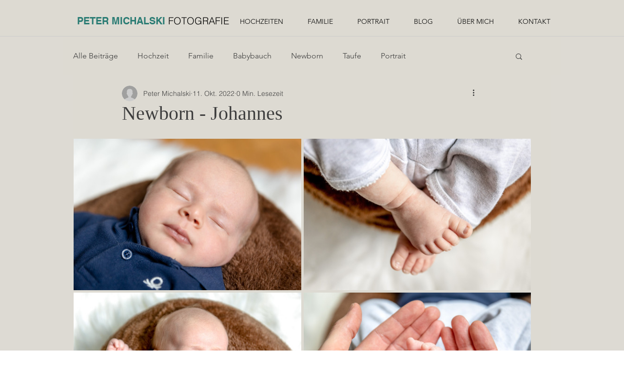

--- FILE ---
content_type: text/css; charset=utf-8
request_url: https://www.peter-michalski.at/_serverless/pro-gallery-css-v4-server/layoutCss?ver=2&id=ctrir-not-scoped&items=3593_2056_1371%7C3285_2056_1371%7C3567_2056_1371%7C3568_2056_1371%7C3413_2056_1371%7C3546_2056_1371%7C3653_2056_1371%7C3451_2056_1371%7C3561_2056_1371%7C3668_1024_1536%7C3648_2056_1371%7C3326_2056_1371%7C3467_2056_1371%7C3477_2056_1371%7C3402_1024_1536%7C3394_2056_1371%7C3466_2056_1371%7C3614_2056_1371%7C3197_2056_1371%7C3392_2056_1371&container=285_938_3150.5_720&options=gallerySizeType:px%7CenableInfiniteScroll:true%7CtitlePlacement:SHOW_ON_HOVER%7CimageMargin:5%7CisVertical:false%7CgridStyle:0%7CgalleryLayout:1%7CnumberOfImagesPerRow:0%7CgallerySizePx:300%7CcubeType:fill%7CgalleryThumbnailsAlignment:none
body_size: -63
content:
#pro-gallery-ctrir-not-scoped [data-hook="item-container"][data-idx="0"].gallery-item-container{opacity: 1 !important;display: block !important;transition: opacity .2s ease !important;top: 0px !important;left: 0px !important;right: auto !important;height: 311px !important;width: 467px !important;} #pro-gallery-ctrir-not-scoped [data-hook="item-container"][data-idx="0"] .gallery-item-common-info-outer{height: 100% !important;} #pro-gallery-ctrir-not-scoped [data-hook="item-container"][data-idx="0"] .gallery-item-common-info{height: 100% !important;width: 100% !important;} #pro-gallery-ctrir-not-scoped [data-hook="item-container"][data-idx="0"] .gallery-item-wrapper{width: 467px !important;height: 311px !important;margin: 0 !important;} #pro-gallery-ctrir-not-scoped [data-hook="item-container"][data-idx="0"] .gallery-item-content{width: 467px !important;height: 311px !important;margin: 0px 0px !important;opacity: 1 !important;} #pro-gallery-ctrir-not-scoped [data-hook="item-container"][data-idx="0"] .gallery-item-hover{width: 467px !important;height: 311px !important;opacity: 1 !important;} #pro-gallery-ctrir-not-scoped [data-hook="item-container"][data-idx="0"] .item-hover-flex-container{width: 467px !important;height: 311px !important;margin: 0px 0px !important;opacity: 1 !important;} #pro-gallery-ctrir-not-scoped [data-hook="item-container"][data-idx="0"] .gallery-item-wrapper img{width: 100% !important;height: 100% !important;opacity: 1 !important;} #pro-gallery-ctrir-not-scoped [data-hook="item-container"][data-idx="1"].gallery-item-container{opacity: 1 !important;display: block !important;transition: opacity .2s ease !important;top: 0px !important;left: 472px !important;right: auto !important;height: 311px !important;width: 466px !important;} #pro-gallery-ctrir-not-scoped [data-hook="item-container"][data-idx="1"] .gallery-item-common-info-outer{height: 100% !important;} #pro-gallery-ctrir-not-scoped [data-hook="item-container"][data-idx="1"] .gallery-item-common-info{height: 100% !important;width: 100% !important;} #pro-gallery-ctrir-not-scoped [data-hook="item-container"][data-idx="1"] .gallery-item-wrapper{width: 466px !important;height: 311px !important;margin: 0 !important;} #pro-gallery-ctrir-not-scoped [data-hook="item-container"][data-idx="1"] .gallery-item-content{width: 466px !important;height: 311px !important;margin: 0px 0px !important;opacity: 1 !important;} #pro-gallery-ctrir-not-scoped [data-hook="item-container"][data-idx="1"] .gallery-item-hover{width: 466px !important;height: 311px !important;opacity: 1 !important;} #pro-gallery-ctrir-not-scoped [data-hook="item-container"][data-idx="1"] .item-hover-flex-container{width: 466px !important;height: 311px !important;margin: 0px 0px !important;opacity: 1 !important;} #pro-gallery-ctrir-not-scoped [data-hook="item-container"][data-idx="1"] .gallery-item-wrapper img{width: 100% !important;height: 100% !important;opacity: 1 !important;} #pro-gallery-ctrir-not-scoped [data-hook="item-container"][data-idx="2"].gallery-item-container{opacity: 1 !important;display: block !important;transition: opacity .2s ease !important;top: 316px !important;left: 0px !important;right: auto !important;height: 311px !important;width: 467px !important;} #pro-gallery-ctrir-not-scoped [data-hook="item-container"][data-idx="2"] .gallery-item-common-info-outer{height: 100% !important;} #pro-gallery-ctrir-not-scoped [data-hook="item-container"][data-idx="2"] .gallery-item-common-info{height: 100% !important;width: 100% !important;} #pro-gallery-ctrir-not-scoped [data-hook="item-container"][data-idx="2"] .gallery-item-wrapper{width: 467px !important;height: 311px !important;margin: 0 !important;} #pro-gallery-ctrir-not-scoped [data-hook="item-container"][data-idx="2"] .gallery-item-content{width: 467px !important;height: 311px !important;margin: 0px 0px !important;opacity: 1 !important;} #pro-gallery-ctrir-not-scoped [data-hook="item-container"][data-idx="2"] .gallery-item-hover{width: 467px !important;height: 311px !important;opacity: 1 !important;} #pro-gallery-ctrir-not-scoped [data-hook="item-container"][data-idx="2"] .item-hover-flex-container{width: 467px !important;height: 311px !important;margin: 0px 0px !important;opacity: 1 !important;} #pro-gallery-ctrir-not-scoped [data-hook="item-container"][data-idx="2"] .gallery-item-wrapper img{width: 100% !important;height: 100% !important;opacity: 1 !important;} #pro-gallery-ctrir-not-scoped [data-hook="item-container"][data-idx="3"].gallery-item-container{opacity: 1 !important;display: block !important;transition: opacity .2s ease !important;top: 316px !important;left: 472px !important;right: auto !important;height: 311px !important;width: 466px !important;} #pro-gallery-ctrir-not-scoped [data-hook="item-container"][data-idx="3"] .gallery-item-common-info-outer{height: 100% !important;} #pro-gallery-ctrir-not-scoped [data-hook="item-container"][data-idx="3"] .gallery-item-common-info{height: 100% !important;width: 100% !important;} #pro-gallery-ctrir-not-scoped [data-hook="item-container"][data-idx="3"] .gallery-item-wrapper{width: 466px !important;height: 311px !important;margin: 0 !important;} #pro-gallery-ctrir-not-scoped [data-hook="item-container"][data-idx="3"] .gallery-item-content{width: 466px !important;height: 311px !important;margin: 0px 0px !important;opacity: 1 !important;} #pro-gallery-ctrir-not-scoped [data-hook="item-container"][data-idx="3"] .gallery-item-hover{width: 466px !important;height: 311px !important;opacity: 1 !important;} #pro-gallery-ctrir-not-scoped [data-hook="item-container"][data-idx="3"] .item-hover-flex-container{width: 466px !important;height: 311px !important;margin: 0px 0px !important;opacity: 1 !important;} #pro-gallery-ctrir-not-scoped [data-hook="item-container"][data-idx="3"] .gallery-item-wrapper img{width: 100% !important;height: 100% !important;opacity: 1 !important;} #pro-gallery-ctrir-not-scoped [data-hook="item-container"][data-idx="4"].gallery-item-container{opacity: 1 !important;display: block !important;transition: opacity .2s ease !important;top: 632px !important;left: 0px !important;right: auto !important;height: 311px !important;width: 467px !important;} #pro-gallery-ctrir-not-scoped [data-hook="item-container"][data-idx="4"] .gallery-item-common-info-outer{height: 100% !important;} #pro-gallery-ctrir-not-scoped [data-hook="item-container"][data-idx="4"] .gallery-item-common-info{height: 100% !important;width: 100% !important;} #pro-gallery-ctrir-not-scoped [data-hook="item-container"][data-idx="4"] .gallery-item-wrapper{width: 467px !important;height: 311px !important;margin: 0 !important;} #pro-gallery-ctrir-not-scoped [data-hook="item-container"][data-idx="4"] .gallery-item-content{width: 467px !important;height: 311px !important;margin: 0px 0px !important;opacity: 1 !important;} #pro-gallery-ctrir-not-scoped [data-hook="item-container"][data-idx="4"] .gallery-item-hover{width: 467px !important;height: 311px !important;opacity: 1 !important;} #pro-gallery-ctrir-not-scoped [data-hook="item-container"][data-idx="4"] .item-hover-flex-container{width: 467px !important;height: 311px !important;margin: 0px 0px !important;opacity: 1 !important;} #pro-gallery-ctrir-not-scoped [data-hook="item-container"][data-idx="4"] .gallery-item-wrapper img{width: 100% !important;height: 100% !important;opacity: 1 !important;} #pro-gallery-ctrir-not-scoped [data-hook="item-container"][data-idx="5"]{display: none !important;} #pro-gallery-ctrir-not-scoped [data-hook="item-container"][data-idx="6"]{display: none !important;} #pro-gallery-ctrir-not-scoped [data-hook="item-container"][data-idx="7"]{display: none !important;} #pro-gallery-ctrir-not-scoped [data-hook="item-container"][data-idx="8"]{display: none !important;} #pro-gallery-ctrir-not-scoped [data-hook="item-container"][data-idx="9"]{display: none !important;} #pro-gallery-ctrir-not-scoped [data-hook="item-container"][data-idx="10"]{display: none !important;} #pro-gallery-ctrir-not-scoped [data-hook="item-container"][data-idx="11"]{display: none !important;} #pro-gallery-ctrir-not-scoped [data-hook="item-container"][data-idx="12"]{display: none !important;} #pro-gallery-ctrir-not-scoped [data-hook="item-container"][data-idx="13"]{display: none !important;} #pro-gallery-ctrir-not-scoped [data-hook="item-container"][data-idx="14"]{display: none !important;} #pro-gallery-ctrir-not-scoped [data-hook="item-container"][data-idx="15"]{display: none !important;} #pro-gallery-ctrir-not-scoped [data-hook="item-container"][data-idx="16"]{display: none !important;} #pro-gallery-ctrir-not-scoped [data-hook="item-container"][data-idx="17"]{display: none !important;} #pro-gallery-ctrir-not-scoped [data-hook="item-container"][data-idx="18"]{display: none !important;} #pro-gallery-ctrir-not-scoped [data-hook="item-container"][data-idx="19"]{display: none !important;} #pro-gallery-ctrir-not-scoped .pro-gallery-prerender{height:2723.9578142310743px !important;}#pro-gallery-ctrir-not-scoped {height:2723.9578142310743px !important; width:938px !important;}#pro-gallery-ctrir-not-scoped .pro-gallery-margin-container {height:2723.9578142310743px !important;}#pro-gallery-ctrir-not-scoped .pro-gallery {height:2723.9578142310743px !important; width:938px !important;}#pro-gallery-ctrir-not-scoped .pro-gallery-parent-container {height:2723.9578142310743px !important; width:943px !important;}